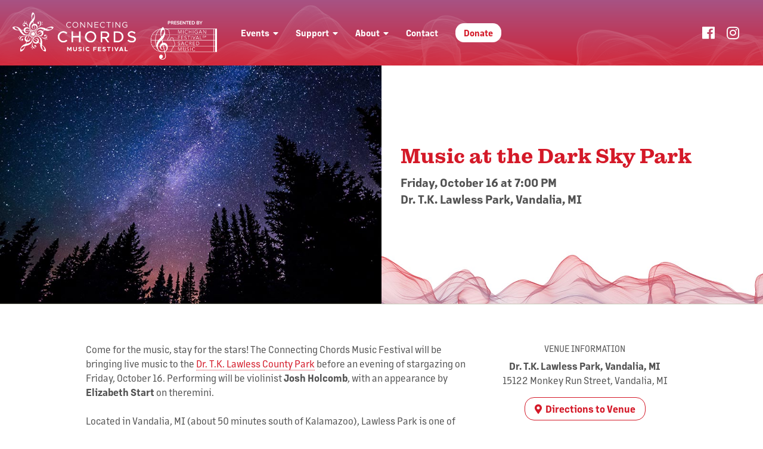

--- FILE ---
content_type: text/html; charset=UTF-8
request_url: https://www.mfsm.us/events/2020/music-at-the-dark-sky-park/
body_size: 5791
content:
<!DOCTYPE html>
<html lang="en">
<head>
<meta charset="utf-8">
<meta http-equiv="X-UA-Compatible" content="IE=edge">
<meta name="viewport" content="width=device-width, initial-scale=1">



<!-- Pure CSS -->
<link rel="stylesheet" href="https://cdnjs.cloudflare.com/ajax/libs/pure/2.1.0/pure-min.css">
<link rel="stylesheet" href="https://cdnjs.cloudflare.com/ajax/libs/pure/2.1.0/grids-responsive.min.css">

<!-- Typekit -->
<link rel="stylesheet" href="https://use.typekit.net/kuz0mll.css">

<!-- Font Awesome Icons (NEW) -->
<link rel="stylesheet" href="https://use.fontawesome.com/releases/v5.8.1/css/all.css" integrity="sha384-50oBUHEmvpQ+1lW4y57PTFmhCaXp0ML5d60M1M7uH2+nqUivzIebhndOJK28anvf" crossorigin="anonymous">

<!-- Custom Styles -->
<link rel="stylesheet" href="/custom_2022.css?07.26.2022">

<!-- JS - HTML5 Shiv -->
<!--[if lt IE 9]>
  <script src="https://cdnjs.cloudflare.com/ajax/libs/html5shiv/3.6.2/html5shiv.js"></script>
<![endif]-->

<!-- Facebook Meta -->

<meta property="og:title" content="">
<meta property="og:url" content="https://www.mfsm.us/events/2020/music-at-the-dark-sky-park/">
<meta property="og:image" content="https://www.mfsm.us/images/fb_image.jpg">
<meta property="og:type" content="article">
<meta property="og:description" content="Come for the music of Josh Holcomb and Elizabeth Start; stay to see the stars in an official Dark Sky Park!">


<!-- Analytics -->
<script async src="https://www.googletagmanager.com/gtag/js?id=UA-124610365-3"></script>
<script>
  window.dataLayer = window.dataLayer || [];
  function gtag(){dataLayer.push(arguments);}
  gtag('js', new Date());

  gtag('config', 'UA-124610365-3');
</script>

<!-- Favicon -->
<link rel="apple-touch-icon" sizes="180x180" href="/apple-touch-icon.png">
<link rel="icon" type="image/png" sizes="32x32" href="/favicon-32x32.png">
<link rel="icon" type="image/png" sizes="16x16" href="/favicon-16x16.png">
<link rel="manifest" href="/site.webmanifest">
<link rel="mask-icon" href="/safari-pinned-tab.svg" color="#5bbad5">
<meta name="msapplication-TileColor" content="#da532c">
<meta name="theme-color" content="#ffffff">


<meta name='robots' content='index, follow, max-image-preview:large, max-snippet:-1, max-video-preview:-1' />

	<!-- This site is optimized with the Yoast SEO plugin v26.6 - https://yoast.com/wordpress/plugins/seo/ -->
	<title>Music at the Dark Sky Park - Michigan Festival of Sacred Music</title>
	<link rel="canonical" href="https://www.mfsm.us/events/2020/music-at-the-dark-sky-park/" />
	<meta property="og:locale" content="en_US" />
	<meta property="og:type" content="article" />
	<meta property="og:title" content="Music at the Dark Sky Park - Michigan Festival of Sacred Music" />
	<meta property="og:description" content="Come for the music of Josh Holcomb and Elizabeth Start; stay to see the stars in an official Dark Sky Park!" />
	<meta property="og:url" content="https://www.mfsm.us/events/2020/music-at-the-dark-sky-park/" />
	<meta property="og:site_name" content="Michigan Festival of Sacred Music" />
	<meta property="article:modified_time" content="2021-03-09T14:46:39+00:00" />
	<meta property="og:image" content="https://www.mfsm.us/wpmfsm/wp-content/uploads/event_feature_dark_sky.jpg" />
	<meta property="og:image:width" content="800" />
	<meta property="og:image:height" content="500" />
	<meta property="og:image:type" content="image/jpeg" />
	<meta name="twitter:card" content="summary_large_image" />
	<meta name="twitter:label1" content="Est. reading time" />
	<meta name="twitter:data1" content="1 minute" />
	<script type="application/ld+json" class="yoast-schema-graph">{"@context":"https://schema.org","@graph":[{"@type":"WebPage","@id":"https://www.mfsm.us/events/2020/music-at-the-dark-sky-park/","url":"https://www.mfsm.us/events/2020/music-at-the-dark-sky-park/","name":"Music at the Dark Sky Park - Michigan Festival of Sacred Music","isPartOf":{"@id":"https://www.mfsm.us/#website"},"primaryImageOfPage":{"@id":"https://www.mfsm.us/events/2020/music-at-the-dark-sky-park/#primaryimage"},"image":{"@id":"https://www.mfsm.us/events/2020/music-at-the-dark-sky-park/#primaryimage"},"thumbnailUrl":"https://www.mfsm.us/wpmfsm/wp-content/uploads/event_feature_dark_sky.jpg","datePublished":"2020-10-05T18:40:55+00:00","dateModified":"2021-03-09T14:46:39+00:00","breadcrumb":{"@id":"https://www.mfsm.us/events/2020/music-at-the-dark-sky-park/#breadcrumb"},"inLanguage":"en-US","potentialAction":[{"@type":"ReadAction","target":["https://www.mfsm.us/events/2020/music-at-the-dark-sky-park/"]}]},{"@type":"ImageObject","inLanguage":"en-US","@id":"https://www.mfsm.us/events/2020/music-at-the-dark-sky-park/#primaryimage","url":"https://www.mfsm.us/wpmfsm/wp-content/uploads/event_feature_dark_sky.jpg","contentUrl":"https://www.mfsm.us/wpmfsm/wp-content/uploads/event_feature_dark_sky.jpg","width":800,"height":500,"caption":"Music at the Dark Sky Park"},{"@type":"BreadcrumbList","@id":"https://www.mfsm.us/events/2020/music-at-the-dark-sky-park/#breadcrumb","itemListElement":[{"@type":"ListItem","position":1,"name":"Home","item":"https://www.mfsm.us/"},{"@type":"ListItem","position":2,"name":"Music at the Dark Sky Park"}]},{"@type":"WebSite","@id":"https://www.mfsm.us/#website","url":"https://www.mfsm.us/","name":"Michigan Festival of Sacred Music","description":"","potentialAction":[{"@type":"SearchAction","target":{"@type":"EntryPoint","urlTemplate":"https://www.mfsm.us/?s={search_term_string}"},"query-input":{"@type":"PropertyValueSpecification","valueRequired":true,"valueName":"search_term_string"}}],"inLanguage":"en-US"}]}</script>
	<!-- / Yoast SEO plugin. -->


<link rel="alternate" title="oEmbed (JSON)" type="application/json+oembed" href="https://www.mfsm.us/wp-json/oembed/1.0/embed?url=https%3A%2F%2Fwww.mfsm.us%2Fevents%2F2020%2Fmusic-at-the-dark-sky-park%2F" />
<link rel="alternate" title="oEmbed (XML)" type="text/xml+oembed" href="https://www.mfsm.us/wp-json/oembed/1.0/embed?url=https%3A%2F%2Fwww.mfsm.us%2Fevents%2F2020%2Fmusic-at-the-dark-sky-park%2F&#038;format=xml" />
<style id='wp-img-auto-sizes-contain-inline-css' type='text/css'>
img:is([sizes=auto i],[sizes^="auto," i]){contain-intrinsic-size:3000px 1500px}
/*# sourceURL=wp-img-auto-sizes-contain-inline-css */
</style>

</head>
<body>

<!-- Header -->
<header>

	<div class="pure-g">
	<div class="pure-u-1-1 no-pad">
	
		<a href="https://www.mfsm.us/" class="left"><img src="/images/logo_ccmf_mfsm_combo.png" id="header-logo" alt="Connecting Chords Music Festival presented by the Michigan Festival of Sacred Music"></a>
	
		<div class="pure-hidden-desktop right" id="toggle-button"><a id="button-nav-toggle" class="menu-link"><i class="fas fa-bars"></i></a></div>

		<nav id="menu">
			<div class="pure-g">

				<div class="pure-u-1-1 no-pad">

				<ul>

					<!-- Events & Tickets -->
						<li class="has-submenu">
						<a href="#" class="toggle-click toggle-hover">Events &nbsp;<i class="fa fa-caret-down pure-visible-desktop" aria-hidden="true"></i></a>

							<div class="submenu clearfix">

								<ul>
									<!-- <li><a hicket Information">Ticket Information</a></li> -->
									<li><a href="/events/" title="Upcoming Events">Upcoming Events</a></li>
									<li><a href="/events/#past" title="2023 Past Events">2023 Past Events</a></li>
<!-- 
									<li><a href="/connecting-chords-music-festival-2022/" title="2022 Festival">2022 Festival</a></li>
 -->
									<li><a href="/events/#ongoing" title="On-Going Music Projects">On-Going Music Projects</a></li>
									<li><a href="/resonance/" title="Resonance Music Project">Resonance Music Project</a></li>
									<li><a href="/music-in-place/" title="Music in Place">Music in Place</a></li>
									<li><a href="/events/2020/autumn-journey-soundtrack-project//" title="Autumn Journey Soundtrack">Autumn Journey Soundtrack</a></li>
									<li><a href="/past-events/" title="Past Festivals &amp; Events">Past Festivals &amp; Events</a></li>
								</ul>

							</div>

						</li>

					<!-- Support -->
						<li class="has-submenu">
						<a href="#" class="toggle-click toggle-hover">Support &nbsp;<i class="fa fa-caret-down pure-visible-desktop" aria-hidden="true"></i></a>

							<div class="submenu clearfix">

								<ul>
									<li><a href="/individual-sponsorships/" title="Individual Sponsorships">Individual Sponsorships</a></li>
									<li><a href="/business-sponsorships/" title="Sponsorships &amp; Advertising">Sponsorships &amp; Advertising</a></li>
									<li><a href="/sponsors/" title="Our Sponsors">Our Sponsors</a></li>
									<li><a href="/volunteer/" title="Volunteer Information">Volunteer</a></li>
								</ul>

							</div>

						</li>

					<!-- About -->
						<li class="has-submenu">
						<a href="#" class="toggle-click toggle-hover">About &nbsp;<i class="fa fa-caret-down pure-visible-desktop" aria-hidden="true"></i></a>

							<div class="submenu clearfix">

								<ul>
									<li><a href="/mission-history/" title="Mission &amp; History">Mission &amp; History</a></li>
									<li><a href="/board/" title="Board of Directors/Staff">Board of Directors/Staff</a></li>
									<li><a href="/financials/" title="Financials">Financials</a></li>
									<li><a href="/financials/#annual-report" title="Annual Report">Annual Report</a></li>
									<li><a href="/financials/#strategic-plan" title="Strategic Plan">Strategic Plan</a></li>
								</ul>

							</div>

						</li>

					<!-- Contact -->
						<li><a href="/contact/" title="Contact Us">Contact</a></li>

					<!-- Donate -->
						<li class="pure-visible-desktop"><a href="https://www.paypal.com/cgi-bin/webscr?cmd=_s-xclick&amp;hosted_button_id=8EM6KVVFFVFBJ&amp;source=url" title="Donate to the Michigan Festival of Sacred Music" class="button-open" target="_blank">Donate</a></li>
						<li class="pure-hidden-desktop"><a href="https://www.paypal.com/cgi-bin/webscr?cmd=_s-xclick&amp;hosted_button_id=8EM6KVVFFVFBJ&amp;source=url" title="Donate to the Michigan Festival of Sacred Music" target="_blank">Donate Online</a></li>

					<!-- Social Media -->
						<li class="social right pure-visible-desktop" style="font-size: 1.5em;"><a href="https://www.facebook.com/connectingchordsfest/" title="Connecting Chords Music Festival on Facebook" target="_blank"><i class="fab fa-facebook" aria-hidden="true"></i></a> &nbsp;&nbsp; <a href="https://www.instagram.com/connectingchordsfest/" title="Connecting Chords Music Festival on Instagram" target="_blank"><i class="fab fa-instagram" aria-hidden="true"></i></a></li>

				</ul>

				</div>

			</div>
		</nav>

	</div>
	</div>

</header>






<!-- Event Image + Details -->
<section id="eventDetails">

	<article class="pure-g">

		
			<div class="pure-u-1-1 pure-u-md-1-2 no-pad">
				<img width="800" height="500" src="https://www.mfsm.us/wpmfsm/wp-content/uploads/event_feature_dark_sky.jpg" class="pure-img wp-post-image" alt="Music at the Dark Sky Park" decoding="async" fetchpriority="high" srcset="https://www.mfsm.us/wpmfsm/wp-content/uploads/event_feature_dark_sky.jpg 800w, https://www.mfsm.us/wpmfsm/wp-content/uploads/event_feature_dark_sky-500x313.jpg 500w, https://www.mfsm.us/wpmfsm/wp-content/uploads/event_feature_dark_sky-768x480.jpg 768w" sizes="(max-width: 800px) 100vw, 800px" />			</div>

			<div id="detailsContain" class="pure-u-1-1 pure-u-md-1-2 flexbox">

				
				<div>
					<h1 class="mar-top-0">Music at the Dark Sky Park</h1>

									<p class="eventTimeDate mar-bot-1"><strong><span class="pure-visible-desktop">Friday, October 16</span><span class="pure-hidden-desktop">Fri, Oct 16</span> at 7:00 PM<br>Dr. T.K. Lawless Park, Vandalia, MI</strong></p>
				
				
				

				</div>
			</div>

		</div>

	</article>

	

</section>




<!-- Content + Sidebar -->
<section id="pageContent" class="pure-g frame mar-top-2 mar-bot-2">

	<!-- Main Page Content -->
	<article id="mainContent" class="pure-u-1-1 pure-u-md-1-1 pure-u-lg-2-3">

		<!-- Synopsis -->
		<section id="synopsis" class="pure-u-1-1 no-pad mar-bot-0">
		
		<p>Come for the music, stay for the stars! The Connecting Chords Music Festival will be bringing live music to the <a href="https://www.casscountymi.org/Facilities/Facility/Details/Dr-TK-Lawless-Park-2" rel="noopener nofollow noreferrer" target="_blank">Dr. T.K. Lawless County Park</a> before an evening of stargazing on Friday, October 16. Performing will be violinist <strong>Josh Holcomb</strong>, with an appearance by <strong>Elizabeth Start</strong> on theremini.</p>
<p>Located in Vandalia, MI (about 50 minutes south of Kalamazoo), Lawless Park is one of only two sites in Michigan to be officially designated an International Dark Sky Park. </p>
<p>The music program will run from 7:00 &#8211; 9:00 PM, and the park will remain open until midnight for stargazing. Park admission is $2/car for Cass County residents, $3/car for non-county residents (please bring cash). Donations to the Michigan Festival of Sacred Music will be accepted.</p>
<p>Masks will be required whenever social distancing can not be maintained.</p>
<p><strong>In case of bad weather or excessive cloud cover, the event will move to Saturday, October 17.</strong></p>
<p>&#8212;&#8212;</p>
<p><strong>Josh Holcomb</strong> spontaneously creates textures and sonic landscapes, transforming the acoustic five-string violin sound into an endless variety of tones. Originally from Kalamazoo, Josh studied music performance at the University of Michigan and Western Michigan University. He also studied Karnatic Music in Mysore, India, through the Vivekananda Institute for Youth Leadership. </p>
<p><a href="http://www.elizabethstart.com/" rel="noopener nofollow noreferrer" target="_blank">Elizabeth Start</a> is a cellist/composer who has received numerous commissions and performed over 500 recitals in the U.S. and abroad. She performs with the Kalamazoo Symphony Orchestra and Elgin (Illinois) Symphony, and she serves as Executive Director of the Michigan Festival of Sacred Music.</p>

		</section>

		
				
	</article>


	<!-- Secondary Content -->
	<aside id="secondaryContent" class="pure-u-1-1 pure-u-lg-1-3 center">

		
				<div class="sidebar-content">
			<p class="type-90 caps mar-bot-05">Venue Information</p>
			<p><strong>Dr. T.K. Lawless Park, Vandalia, MI</strong><br>15122 Monkey Run Street, Vandalia, MI</p>
			<p><a href="https://goo.gl/maps/hoye85VngMua12ib6" title="Directions to Venue" class="button-open" target="_blank"><i class="fas fa-map-marker-alt" data-fa-transform="grow-3"></i>&nbsp; Directions to Venue</a></p>
		</div>
				
		
				<div class="sidebar-content mar-top-3">
			<p class="type-90 caps mar-bot-2">Share on Social Media</p>
			<a href="https://www.facebook.com/events/2243969315749722" title="Facebook Event" class="button-fb"><i class="fab fa-facebook"></i>&nbsp; Facebook Event</a>
		</div>
		

	</aside>

</section>













<!-- Footer -->


<!-- Call to Action -->
<section id="cta">

	<div class="pure-g frame">

		<a href="http://eepurl.com/dF9JUj" title="Join our email list" target="_blank" class="cta-box pure-u-1-1 pure-u-md-1-3 center">
			<p class="mar-top-1 mar-bot-1"><i class="far fa-envelope fa-3x"></i></p>
			<p>Join our email list</p>
		</a>

		<a href="https://www.facebook.com/connectingchordsfest/" title="Like the Connecting Chords Facebook Page" target="_blank" class="cta-box pure-u-1-2 pure-u-md-1-3 center">
			<p class="mar-top-1 mar-bot-1"><i class="fab fa-facebook fa-3x" aria-hidden="true"></i></p>
			<p>Connecting&nbsp;Chords Music&nbsp;Festival on&nbsp;Facebook</p>
		</a>

		<a href="https://www.instagram.com/connectingchordsfest/" title="Instagram" target="_blank" class="cta-box pure-u-1-2 pure-u-md-1-3 center">
			<p class="mar-top-1 mar-bot-1"><i class="fab fa-instagram fa-3x"></i></p>
			<p>Connecting&nbsp;Chords Music&nbsp;Festival on&nbsp;Instagram</p>
		</a>
	</div>
	
</section>




<footer class="pure-g mar-top-0">

<div class="pure-g frame">

	<div id="footer-logo" class="pure-u-1-1 pure-u-md-4-24">
		<a href="http://www.mfsm.us/" title="Michigan Festival of Sacred Music" target="_blank"><img src="/images/mfsm_logo_neg.png" class="pure-img" alt="Michigan Festival of Sacred Music"></a>
	</div>

	<div id="footer-address" class="pure-u-1-1 pure-u-md-10-24 mar-top-0">
		<p>P.O. Box 50566, Kalamazoo, MI 49005<br>269-382-2910 &nbsp;:&nbsp; <a href="mailto:director@mfsm.us" title="director@mfsm.us" target="_blank">director@mfsm.us</a></p>
		<p class="small-type">&copy; All content copyright 2026</p>
	</div>
	
	<div class="pure-u-1-1 pure-u-md-10-24">
		<a href="https://www.guidestar.org/profile/30-0129719" title="Guidestar - Platinum Seal of Transparency 2022" class="left" target="_blank"><img src="/wpmfsm/wp-content/uploads/guidestar_platinum_2022.gif" style="width: 90px; margin-right: 1em;" alt="Guidestar - Platinum Seal of Transparency 2022"></a>
		<p class="small-type">The Michigan Festival of Sacred Music is a 501(c)(3) organization, proud to receive the 2022 Guidestar Platinum Seal of Transparency.</p>
	</div>
	

</div>
	
</footer>


<!-- jQuery -->
<script src="https://ajax.googleapis.com/ajax/libs/jquery/1.11.3/jquery.min.js"></script>
<script src="/scripts/jquery.externals.min.js"></script>
<script src="/scripts/slick.min.js"></script>

<!-- <script src="https://www.mfsm.us/scripts/slick-lightbox.min.js"></script> -->

 
<!-- Functions -->
<script>

var pageSlug = 'music-at-the-dark-sky-park';

// Dropdown Menu on Desktop
$(document).ready(function() {
if($(window).width() >= 1024) {

	function megaHoverOver(){
		$(this).find(".submenu").stop().fadeTo(50, .96).show();
	}
	
	function megaHoverOut(){ 
	  $(this).find(".submenu").stop().fadeTo(100, 0, function() {
		  $(this).hide(); 
	  });
	}
 
	var config = {    
		 sensitivity: 2, // number = sensitivity threshold (must be 1 or higher)    
		 interval: 200, // number = milliseconds for onMouseOver polling interval    
		 over: megaHoverOver, // function = onMouseOver callback (REQUIRED)    
		 timeout: 300, // number = milliseconds delay before onMouseOut    
		 out: megaHoverOut // function = onMouseOut callback (REQUIRED)    
	};
 
	$("nav ul li .submenu").css({'opacity':'0'});
	$("nav ul li").hoverIntent(config);

}
});

// Toggle Nav Button + Toggle Subnav on Mobile/Tablet
$(document).ready(function() {
if($(window).width() < 980) {

	$('#button-nav-toggle').click(function(){
		$('#menu').slideToggle(200);
	});

	$('.toggle-click').click(function(){
		$(this).next('.submenu').slideToggle(200);
	});

}
});

// Track player streams
$(document).ready(function() {
	$('.mejs-play>button').click(function(){
		gtag('event', 'click', {
			'event_category' : 'web-player',
			'event_label' : 'Play Stream'
		});
	});
	$('.mejs-pause button').click(function(){
		gtag('event', 'click', {
			'event_category' : 'web-player',
			'event_label' : 'Pause Stream'
		});
	});
});

// Slick
$('.header-images').slick({
	infinite: true,
	fade: true,
	speed: 1500,
	autoplay: true,
	autoplaySpeed: 4000,
	slidesToShow: 1,
	slidesToScroll: 1,
	arrows: false,
});

</script>

<script>
// Play/Pause
$(document).ready(function() {

	$('.play').click(function(e){
		e.preventDefault();
		$('#player').trigger('play');
		$('.play').toggle();
		$('.pause').toggle();
		gtag('event', 'click', {
			'event_category' : 'Resonance',
			'event_label' : pageSlug,
			'value' : 'Play'
		});
		console.log(pageSlug);
	});

	$('.pause').click(function(e){
		e.preventDefault();
		$('#player').trigger('pause');
		$('.pause').toggle();
		$('.play').toggle();
	});




});
</script>



<script type="speculationrules">
{"prefetch":[{"source":"document","where":{"and":[{"href_matches":"/*"},{"not":{"href_matches":["/wpmfsm/wp-*.php","/wpmfsm/wp-admin/*","/wpmfsm/wp-content/uploads/*","/wpmfsm/wp-content/*","/wpmfsm/wp-content/plugins/*","/wpmfsm/wp-content/themes/mfsm/*","/*\\?(.+)"]}},{"not":{"selector_matches":"a[rel~=\"nofollow\"]"}},{"not":{"selector_matches":".no-prefetch, .no-prefetch a"}}]},"eagerness":"conservative"}]}
</script>



</body>
</html>

--- FILE ---
content_type: text/css
request_url: https://www.mfsm.us/custom_2022.css?07.26.2022
body_size: 5085
content:
/*! normalize.css v8.0.1 | MIT License | github.com/necolas/normalize.css */
html{line-height:1.15;-webkit-text-size-adjust:100%}body{margin:0}main{display:block}h1{font-size:2em;margin:.67em 0}hr{box-sizing:content-box;height:0;overflow:visible}pre{font-family:monospace,monospace;font-size:1em}a{background-color:transparent}abbr[title]{border-bottom:none;text-decoration:underline;text-decoration:underline dotted}b,strong{font-weight:bolder}code,kbd,samp{font-family:monospace,monospace;font-size:1em}small{font-size:80%}sub,sup{font-size:75%;line-height:0;position:relative;vertical-align:baseline}sub{bottom:-.25em}sup{top:-.5em}img{border-style:none}button,input,optgroup,select,textarea{font-family:inherit;font-size:100%;line-height:1.15;margin:0}button,input{overflow:visible}button,select{text-transform:none}[type=button],[type=reset],[type=submit],button{-webkit-appearance:button}[type=button]::-moz-focus-inner,[type=reset]::-moz-focus-inner,[type=submit]::-moz-focus-inner,button::-moz-focus-inner{border-style:none;padding:0}[type=button]:-moz-focusring,[type=reset]:-moz-focusring,[type=submit]:-moz-focusring,button:-moz-focusring{outline:1px dotted ButtonText}fieldset{padding:.35em .75em .625em}legend{box-sizing:border-box;color:inherit;display:table;max-width:100%;padding:0;white-space:normal}progress{vertical-align:baseline}textarea{overflow:auto}[type=checkbox],[type=radio]{box-sizing:border-box;padding:0}[type=number]::-webkit-inner-spin-button,[type=number]::-webkit-outer-spin-button{height:auto}[type=search]{-webkit-appearance:textfield;outline-offset:-2px}[type=search]::-webkit-search-decoration{-webkit-appearance:none}::-webkit-file-upload-button{-webkit-appearance:button;font:inherit}details{display:block}summary{display:list-item}template{display:none}[hidden]{display:none}
/*# sourceMappingURL=https://cdnjs.cloudflare.com/ajax/libs/normalize/8.0.1/normalize.min.css.map */

/* Fonts */
/* Assign fonts to Pure div structure */
html, button, input, select, textarea,
.pure-g [class *= "pure-u"] { font-family: margin-mvb, sans-serif; font-weight: 400; font-style: normal; } 


/* Div Modifiers - Float, Etc. */
.frame { max-width: 1140px; margin: 0 auto; padding: 0px; }
.frame-slim { max-width: 1000px; margin: 0 auto; padding: 0px; }
.border-box { -moz-box-sizing: border-box; -webkit-box-sizing: border-box; -ms-box-sizing: border-box; box-sizing: border-box; }
.caps { text-transform: uppercase; }
.center { text-align: center; }
.clearfix { float: none; clear: both; }
.column-2 { -webkit-columns: 100px 2; -moz-columns: 100px 2; columns: 100px 2; }
.fixed { position: fixed; overflow: none; }
.flexbox { display: flex; justify-content: center; }
.left { float: left; display: inline; }
.letterspaced { letter-spacing: 2px; }
.mar-bot-0 { margin-bottom: 0em; }
.mar-bot-025 { margin-bottom: 0.25em; }
.mar-bot-05 { margin-bottom: 0.5em; }
.mar-bot-1 { margin-bottom: 1em; }
.mar-bot-15 { margin-bottom: 1.5em; }
.mar-bot-2 { margin-bottom: 2em; }
.mar-top-0 { margin-top: 0em; }
.mar-top-05 { margin-top: 0.5em; }
.mar-top-1 { margin-top: 1em; }
.mar-top-2 { margin-top: 2em; }
.mar-top-3 { margin-top: 3em; }
.pad-bot-1 { padding-bottom: 1em; }
.pad-bot-2 { padding-bottom: 2em; }
.pad-top-1 { padding-top: 1em; }
.pad-top-2 { padding-top: 2em; }
.pad-top-3 { padding-top: 3em; }
.right { float: right; display: inline; }
.sans-serif { font-family: 'Helvetica Neue', arial; }
.screen { opacity: .5; filter: alpha(opacity=50); }
.shadow { text-shadow: 1px 1px 4px #000; }
.small-type { font-size: 0.85em; }
.type-90 { font-size: 0.9em; }
.spacer { margin-top: 20px; margin-bottom: 40px; }
.vert-center { align-items: center; }
.wrap { float: left; margin: 1.2em 20px 20px 0; }
.white { color: #FFF; }

/* Helper Color Classes - Remove on Production */

.color-A { background-color: #FAB; }
.color-B { background-color: #BAC; }
.color-C { background-color: #ACE; }
.color-D { background-color: #A55; }

/* Embed Responsively  - http://embedresponsively.com/ */
.embed-container { position: relative; padding-bottom: 56.25%; height: 0; overflow: hidden; max-width: 100%; }
.embed-container iframe, .embed-container object, .embed-container embed { position: absolute; top: 0; left: 0; width: 100%; height: 100%; }

/* Global Base */
body { background-color: #FFF; }
					h1, h2, h3, h4 { font-family: "pulpo", serif; font-weight: 700; color: #525252; /* margin-bottom: 0.5em; letter-spacing: 0px; color: #000; text-transform: uppercase;*/ }
						h1 { font-size: 2.2em; }
						h2 { border-bottom: 1px solid #cacbbb; padding-bottom: 0.5em; margin-top: 1.5em; }
						#event-archive h2 { border-bottom: 0; margin-bottom: 0.5em; }
						h3 { margin-bottom: 0.25em; /* font-size: 0.9em; */ }
						h4 { /* font-size: 0.9em; */ }
					p, li, label { font-size: 1em; line-height: 1.5em; color: #525252; margin: 0 0 1.5em 0; }
						ul { margin-bottom: 2em; }
						.sponsorListContain ul { list-style-type: none; padding: 0; margin-top: 0; }
						p, li, label, table, img.body-img { margin-bottom: 1.5em; }
						.archive-title { color: #d41928; /* font-family: "metropolisbold", "Helvetica Neue", arial, sans-serif; */ }

a { color: #d41928; text-decoration: none; transition: 0.25s; }
a:hover { color: #000; transition: 0.25s; }
p a, #breadcrumb a, #mainContent li a { border-bottom: 1px dotted #d41928; }
.button-red, .button-open, .button-fb { text-decoration: none; font-weight: 700; border-radius: 1em; padding: 0.5em 1em; }
	.button-red { background-color: #d41928; color: #FFF !important; border-bottom: 0px !important; }
	.button-open { background-color: #FFF; color: #d41928; border-bottom: 0px; border: 1px solid #d41928 !important; }
	.button-fb { background-color: #2374e1; color: #FFF !important; border-bottom: 0px !important; }
nav .button-open, #indexHero-headline .button-open, #fullPlayer .button-open { border: 0px !important; }
.button-open:hover { background-color: #d41928; color: #FFF; }
.button-red:hover, nav .button-open:hover, #indexHero-headline .button-open:hover, #fullPlayer .button-open:hover { background-color: #000; color: #FFF; }
						.button-inactive { background-color: #666; color: #FFF; }

					strong { /* font-family: "metropolisbold", "Helvetica Neue", arial, sans-serif; font-weight: inherit; */ }

					hr { border-top: 1px solid #cacbbb; border-bottom: 0; margin-bottom: 1.6em; }
					blockquote { border-top: 1px solid #cacbbb; border-bottom: 1px solid #cacbbb; margin: 1.6em 0 1.6em 0; padding: 1.6em 2em 0; }

					header { width: 100% !important; z-index: 9999; }

					nav { /* background-color: #FFF; */ }
					nav ul { list-style: none; margin: 0; padding: 0; }
					nav ul li { font-weight: 400; text-decoration: none; /* text-transform: uppercase; */ }
					nav ul li a { /*color: #000;*/ }
					nav ul li a:hover, nav ul li .submenu ul li a:hover { /*color: #999; text-decoration: none;*/ }
					nav ul li .submenu { display: none; background-color: #FFF; }
					nav ul li .submenu ul li { text-transform: none; }
					nav ul li .submenu ul li a { /*color: #000;*/ }







					img { -ms-interpolation-mode: bicubic; }
						img.pure-img { width: 100% !important; }

					footer { background-color: #555; padding: 1em 0 4em 0; }
					footer p { font-size: 0.85em; color: #CCC; margin-bottom: 0.5em; }
					footer p a { color: #FFF; border-bottom: 1px dotted #CCC; }

					#event-info { border-bottom: 1px solid #cacbbb; }
					#date { color: #000; margin-bottom: 0; /* font-family: 'metropolisbold'; */ letter-spacing: 1px; }	


					#event-program table, #venue-ticket-info table { border: 0; text-align: left; line-height: 1.2em; }
						#event-program table, #venue-ticket-info table { width: 100%; }
						#event-program table tr, #venue-ticket-info table tr { border-bottom: 1px solid #cacbbb; vertical-align: top; }
						#ticketContain table tr:nth-last-of-type(1) { border-bottom: 0px; }
						#event-program table td, #venue-ticket-info table td { border: 0; }
						#ticketContain { /* width: 100%; */ }
						#venue-ticket-info table tr td { vertical-align: middle; padding: 1em; line-height: 1.4em; }
						.price { font-size: 1.6em; line-height: 1.2em; margin-bottom: 0em; }
						.secondary { font-size: 0.9em; padding-right: 2em !important; }
						.secondary h3 { margin-top: 1em; }
						.sponsor p { margin-bottom: 0.5em; line-height: 1.2em; }

					.sidebar-content { margin-bottom: 2em; }

					.art-image { width: 50px; height: 50px; margin-right: 1em; }
					.highlight { background-color: #f4f5f0; } 

					.video-container { margin-bottom: 2em; }

#upcoming h2 { font-family: margin-mvb, sans-serif; padding: 0 0 0.5em 0; margin: 3em 0 0em 0; border-bottom: 0; }


.archive-contain { margin: 0em 0 2em 0; border-top: 1px solid #cacbbb; }
	/* .archive-contain:nth-of-type(1) { border-top: 0; } */
	.archive-contain p { /* margin-bottom: 0.5em; */ }
	.archive-contain p:nth-last-of-type { margin-bottom: 0em; }
	
#eventDetails { border-bottom: 1px #cacbbb solid; }

#pullquote { background: #cacbbb; }
	#pullquoteContain { /* padding: 0 2em 2em; */ }
#detailsContain h1 { border-bottom: 0; margin: 0 0 0 0; padding: 0 0 0.25em 0; color: #d41928; }


					.image-block { margin-top: 3em; }

					#sponsorsContain { display: flex; justify-content: center; }


					#cta { background-color: #cacbbb; color: #444; }
					.cta-box:hover { opacity: 0.7; }

					a.gallery img { opacity: 0; }
					a.gallery:hover img { opacity: 0.1; }

					/* Music in Place Global Styles */
					#MiP-header a, #coordinatesContain a { /* font-family: "metropolisbold", "Helvetica Neue", arial, sans-serif; */ font-weight: inherit; color: #bb435f; border-bottom: 1px dotted #bb435f; }
						#MiP-header a:hover, #coordinatesContain a:hover, #creditsContain a:hover, #notes a:hover, .playButtons a:hover { color: #000; transition: 0.25s; }
						.playButtons a { color: #bb435f; }
					#fullPlayer, #miniPlayer { background-color: #eaeae5; background: #A75384; background: -webkit-linear-gradient(left, #A75384, #D12235); background: -moz-linear-gradient(left, #A75384, #D12235); background: url('https://www.mfsm.us/images/bkgrd_wave_transparent.png') no-repeat, linear-gradient(to right, #A75384, #D12235); background-size: cover; z-index: 998; }
						#fullPlayer h2 { border-bottom: 0; }
						.progressBarContain { background-color: #BBB; margin-top: 3em; }
						.progressBar { height: 6px; width: 0%; background-color: #FFF; }
						.time-stamps p { letter-spacing: 2px; }
						#fullPlayer .buttonsContain { margin-top: -66px; font-size: 2em; }
						#mapHeader { height: 260px; width: 100%; }
						#coordinatesContain { border-bottom: 1px solid #cacbbb; }	 
						#creditsContain a, #notes a { color: #bb435f; border-bottom: 1px dotted #bb435f; }
						.playlistContain:nth-of-type(odd) { background-color: #EEE; }
	

/* Pure Mods */
.pure-g [class*="pure-u"] { padding: 1em; -moz-box-sizing: border-box; -webkit-box-sizing: border-box; -ms-box-sizing: border-box; box-sizing: border-box; }
.pure-g [class*="pad-2"] { padding: 2em; -moz-box-sizing: border-box; -webkit-box-sizing: border-box; -ms-box-sizing: border-box; box-sizing: border-box; }
.pure-g [class*="extra-pad"] { padding: 3em; -moz-box-sizing: border-box; -webkit-box-sizing: border-box; -ms-box-sizing: border-box; box-sizing: border-box; }
.pure-g [class*="no-pad"] { padding: 0em; }
.pure-g [class*="no-pad-top"] { padding: 0 1em; }
.pure-g [class*="no-pad-sides"] { padding: 1em 0; }
.pure-offset-center { margin-left: auto; margin-right: auto; }
.table-u-1-1 { width: 100%; }
.table-u-2-3 { width: 66.66667%; }
.pure-button { background-color: #d41928; color: #FFF; }


					/* Extras */




/* Phone */

@media (max-width:767px)
{
	.pure-hidden-phone { display: none !important; }

	nav ul li .submenu ul li.submenu-header, nav ul li .submenu ul li.submenu-divider { display: none; }


						footer img { max-width: 150px !important; margin-left: auto; margin-right: auto; }
							#footer-logo { margin-bottom: 0; padding-bottom: 0; }
							#footer-address { text-align: center; }
	
						#date { font-size: 1em;  }	
						#venue { font-size: 0.9em; line-height: 1.4em; }	
						#venue-ticket-info .ticketContain a.button-red, #venue-ticket-info .ticketContain a.button-open { display: block; width: 130px; }

	.archive-contain { padding: 2em 1em 0; }
	.archive-info h3 { font-size: 1.5em; border-bottom: 0; margin: 0.5em 0 0em 0; }


	#detailsContain { padding: 2em 1em 3em; }


						.archive-img { padding: 0em !important; margin-bottom: 1em; }
						.sidebarPhoto img { width: 70px; height: auto; border: 4px solid #FFF; }

						img#art-thumbnail { max-width: 100px; height: auto; }
						.artist-image { width: 90px; height: auto; margin-right: 2em; margin-bottom: 1em; display: inline; float: left; }


						.image-block img { width: 22%; height: auto; margin: 0 0.25em; }

						#fullPlayer { position: sticky; top: -160px; }	
							#MiP-header { font-size: 0.9em;}
							#fullPlayer img { margin: 0 0.5em; height: 80px; width: auto; }
							#about img { width: 90px; height: auto; padding-right: 1em; padding-bottom: 1em; margin-top: 2px; margin-top: 6px; }
							.infoWindow { width: 200px; }
							.playlistContain { text-align: center; padding: 1em 0; }
							.playlistContain h3 { margin-top: 0; }
							.playButtons { padding: 0 !important; }

}

/* Tablet */

@media (min-width:768px) and (max-width:1023px)
{
	.pure-hidden-tablet { display: none !important; }

	nav ul li .submenu ul li { border-bottom: 0; }
	nav ul li .submenu { padding: 1em; margin: 0 -1em; }

	.archive-contain { width: 760px; padding: 2em 0 0 0; }
	.archive-info { padding-left: 2em !important; align-items: center; }
	.archive-info h3 { font-size: 1.5em; border-bottom: 0; margin: 0; padding-bottom: 0.25em; }

						#fullPlayer { position: sticky; top: -160px; }	
							#MiP-header { font-size: 0.9em;}
							#fullPlayer img { margin: 0 0.5em; height: 80px; width: auto; }
							#about img { width: 90px; height: auto; padding-right: 1em; padding-bottom: 1em; margin-top: 2px; margin-top: 6px; }
							.infoWindow { width: 200px; }
							.playlistContain { text-align: center; padding: 1em 0; }
							.playlistContain h3 { margin-top: 0; }
							.playButtons { padding: 0 !important; }

}


/* Phone + Tablet */

@media (max-width:1023px)
{
	.pure-visible-desktop { display: none !important; }

						body { padding-top: 80px; }

	header { position: fixed; top: 0; height: 82px; background: linear-gradient(to bottom, #A75384, #D12235); }
	#header-logo { height: 72px; /*margin: 15px 10px 15px 18px;*/ }

	nav#menu { display: none; float: none; clear: both; position: fixed; top: 82px; width: 100%; background-color: #555; }
	nav#menu a { color: #FFF; }
	nav ul li { font-size: 1em; font-weight: 700; margin: 0; padding: 0 1em; border-top: 1px solid #cacbbb; }
	nav ul li a { line-height: 3em; }
	nav ul li .submenu { padding: 0em; margin: 0 -1em; }
	nav ul li .submenu ul li { border-top: 1px solid #cacbbb; }
	nav ul li .submenu ul li a { color: #d41928 !important; }
	nav li.has-submenu > a:after { content: '+'; display: inline; float: right; padding: 0em 0.5em; font-size: 1.5em; }

	#toggle-button { font-size: 2em; line-height: 82px; padding-right: 0.5em; }
	#toggle-button a { color: #FFF; }


	#indexHero-headline { background: linear-gradient(to bottom, #A75384, #D12235); padding-bottom: 1em; background-size: cover; }
	#indexHero-headline h1 { font-size: 1.6em; margin: 1em 0 0.75em; }

	.archive-info h3 { font-size: 1.5em; border-bottom: 0; margin: 0.75em 0 0.25em; }

						#highlight-menu { display: none; }

						#indexHeroFeature { justify-content: center; }
							.indexFeatureTitle { font-size: 1.6em; }
							.indexFeatureDate { font-size: 1.2em; }

						#index-hero { background: url('/images/bkgrd_wave_25.jpg') no-repeat; background-size: cover; border-bottom: 1px solid #cacbbb; }
							#index-hero { padding-top: 18em; }

						#page-header, #mainContent { padding-left: 1em; padding-right: 1em; }
						#event-desc, #mainContent { padding-top: 1em; padding-bottom: 2em; }
						.archive-img { margin-left: auto; margin-right: auto; }
						.archive-desc { text-align: left; }

					/* 
						#mainContent h1 { margin-top: 0; }
	
					 */
						.infoContain { padding: 1em 0 0 0 !important; }



}



/* Desktop - All */

@media (min-width:1024px)
{
	.pure-visible-phone { display: none !important; }
	.pure-visible-tablet { display: none !important; }
	.pure-hidden-desktop { display: none !important; }

	.frame { width: 1024px; }
	
header { background: url('/images/bkgrd_wave_15_2022.png'), linear-gradient(to bottom, #A75384, #D12235); background-size: cover; height: 110px; position: sticky; position: -webkit-sticky; top: 0px; z-index: 9999; }
#header-logo { height: 90px; margin: 10px 0px 0px 0px; }
#menu { margin-left: 1em; margin-right: 1em; }
#menu-button { line-height: 3.5em; }

nav ul { padding-left: 1em; }
nav ul li { font-size: 1em; float: left; position: relative; margin: 0; font-size: 0.9em; line-height: 110px; padding: 0 1em 0 1em; }
nav ul li a { color: #FFF; font-weight: 700; }
nav ul li.social a { font-weight: 400; }
nav ul li .submenu { float: left; position: absolute; padding: 1.5em 2em 1.5em; top: 110px; left: 0; z-index: 99999; text-align: left; }
nav ul li .submenu ul { padding-left: 0em; }
nav ul li .submenu ul li { clear: both; margin: 0.75em 0 1.25em 0; font-size: 1em; line-height: 1.2em; padding: 0em; }
nav ul li .submenu ul a { color: #d41928; }
nav ul li .submenu ul a:hover { text-decoration: none; color: #000; }
nav ul li .submenu { width: 190px; }


#indexHero-headline { background: url('/images/bkgrd_wave_15.png'), linear-gradient(to bottom, #A75384, #D12235); padding-bottom: 1em; background-size: cover; }
#indexHero-headline h1 { margin: 0.75em 0; }


						#indexHeroFeature { justify-content: left; }
							.indexFeatureTitle { font-size: 2.5em; }
							.indexFeatureDate { font-size: 1.8em; }

						#index-hero { background: url('/images/bkgrd_wave_25.jpg') no-repeat; background-size: cover; border-bottom: 1px solid #cacbbb; }
							#index-hero { padding-top: 18em; }
							#index-hero h1 { font-size: 2.8em; }
							#index-hero p { font-size: 1.6em; opacity: 0.8; }
						#page-header { background: url('/images/bkgrd_wave_25.jpg') no-repeat; background-size: 1600px; border-bottom: 1px solid #cacbbb; }
							#page-header { background-position-x: center; background-position-y: -120px; margin-top: 0em; padding-top: 1em;  }
							#page-header img { width: 260px; }
							#headerContain { width: 760px; }

.archive-contain { width: 760px; padding: 2em 0 0 0; }
.archive-info { padding-left: 2em !important; align-items: center; }
.archive-info h3 { font-size: 1.5em; border-bottom: 0; margin: 0; padding-bottom: 0.25em; }

#detailsContain { justify-content: left; background: url('images/bkgrd_wave_event.jpg'), #FFF; background-size: 900px; background-position: -50px bottom; background-repeat: no-repeat; padding: 0 2em; align-items: center; }
	.eventTimeDate { font-size: 1.2em; margin-bottom: 1.5em; }

#pullquoteContain h3 { font-size: 1.2em; line-height: 1.4em; }




						#event-desc, #moreEvents, #venue-ticket-info { border-bottom: 1px solid #cacbbb; }
						#event-desc, #moreEvents, #event-archive { background-color: #fafaf9; }
						#event-desc, #sponsors-contain { padding: 2em 0em 3em 0em; }
						#event-archive { padding: 1em 0em 3em 0em; }
						#venue-ticket-info, #moreEvents { padding: 1em; }
						#venue-ticket-info { background-color: #FFF; }

						#mainContent { padding-bottom: 2em; }

						#pageContent { margin-top: 3em; /* background: url('images/bkgrd_screen90.png'); */ }
						#secondaryContent .ticketContain a.button-red, #secondaryContent .ticketContain a.button-open { display: block; width: 210px; margin: 0 auto; }
	
						.single-col { width: 760px; }	

						.event-video { margin-top: 3em; margin-bottom: 0em; border-left: 4em solid #fafaf9; border-right: 4em solid #fafaf9; }
						.archive-img { padding: 0 1em 1em 0 !important; }
						.archive-text { padding: 0 0 0 1em !important; }
						#feature-photos img { height: 162px; width: auto; }
						.sidebarPhoto { padding: 0 1em !important; }

						#date { font-size: 1.2em; }	
						#venue { /* font-family: 'metropolisregular'; */ letter-spacing: 0px; color: #666; margin-bottom: 1.4em; }
						.more-events img { width: 220px; margin-bottom: 1em; }
	
						.image-block img { width: 15%; height: auto; margin: 0 0.5em; }
						.sponsorLogoContain { width: 100%; background-color: #FFF; justify-content: center; align-items: center; align-content: center; }
						.sponsorListContain { width: 100%; font-size: 0.85em; justify-content: center; align-items: center; align-content: center; }
						.sponsorListContain.sponsor-single { -webkit-columns: 1; -moz-columns: 1; columns: 1; }
						.sponsorListContain.sponsor-double { -webkit-columns: 120px 2; -moz-columns: 120px 2; columns: 120px 2; }

						img#art-thumbnail { max-height: 300px; width: auto; }
						.artist-image { width: 120px; height: auto; margin-right: 2em; margin-bottom: 1em; display: inline; float: left; }

						#fullPlayer { position: sticky; top: -180px; }	
							#fullPlayer img { margin: 0 1em; height: 110px; width: auto; }
							.artistLinks { font-size: 0.9em; }
							#about img { width: 120px; height: auto; padding-right: 2em; padding-bottom: 2em; margin-top: 2px; margin-top: 6px; }
							.infoWindow { width: 300px; }
					}


					/* Additional Breakpoints

					@media (min-width:1320px){
						 #page-header { background-position-y: -120px; }
					}
					@media (min-width:1470px){
						 #page-header { background-position-y: -140px; }
					}
					@media (min-width:1630px){
						 #page-header { background-position-y: -170px; }
					}
					@media (min-width:1780px){
						 #page-header { background-position-y: -200px; }
					}
					*/


/* Misc Styles */

/* Slick */
.slick-slider{position:relative;display:block;box-sizing:border-box;-webkit-user-select:none;-moz-user-select:none;-ms-user-select:none;user-select:none;-webkit-touch-callout:none;-khtml-user-select:none;-ms-touch-action:pan-y;touch-action:pan-y;-webkit-tap-highlight-color:transparent}.slick-list{position:relative;display:block;overflow:hidden;margin:0;padding:0}.slick-list:focus{outline:0}.slick-list.dragging{cursor:pointer;cursor:hand}.slick-slider .slick-list,.slick-slider .slick-track{-webkit-transform:translate3d(0,0,0);-moz-transform:translate3d(0,0,0);-ms-transform:translate3d(0,0,0);-o-transform:translate3d(0,0,0);transform:translate3d(0,0,0)}.slick-track{position:relative;top:0;left:0;display:block;margin-left:auto;margin-right:auto}.slick-track:after,.slick-track:before{display:table;content:''}.slick-track:after{clear:both}.slick-loading .slick-track{visibility:hidden}.slick-slide{display:none;float:left;height:100%;min-height:1px}[dir=rtl] .slick-slide{float:right}.slick-slide img{display:block}.slick-slide.slick-loading img{display:none}.slick-slide.dragging img{pointer-events:none}.slick-initialized .slick-slide{display:block}.slick-loading .slick-slide{visibility:hidden}.slick-vertical .slick-slide{display:block;height:auto;border:1px solid transparent}.slick-arrow.slick-hidden{display:none}